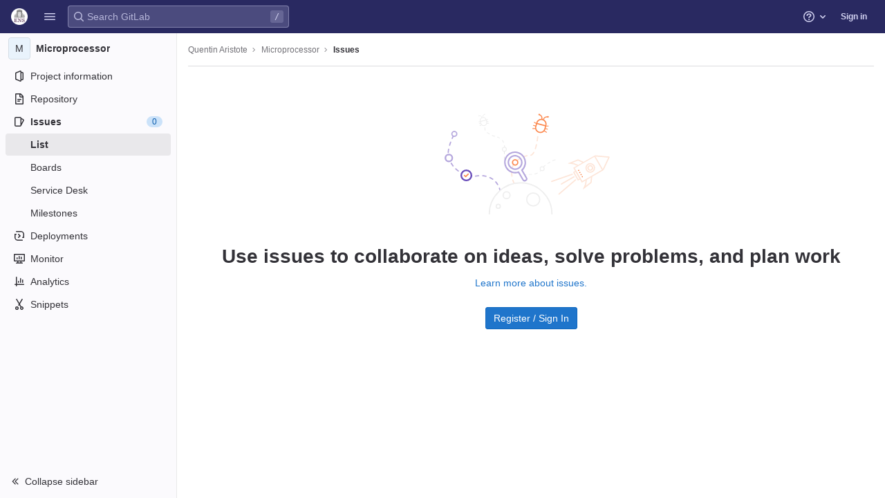

--- FILE ---
content_type: text/css; charset=utf-8
request_url: https://git.eleves.ens.fr/assets/page_bundles/issues_list-3b45691779024abebd4727edc9b1420f71c5813e4765800d99c437c3c8895269.css
body_size: 298
content:
@keyframes blinking-dot{0%{opacity:1}25%{opacity:0.4}75%{opacity:0.4}100%{opacity:1}}@keyframes gl-spinner-rotate{0%{transform:rotate(0)}100%{transform:rotate(360deg)}}.issues-list.manual-ordering{background-color:var(--gray-10, #fbfafd);border-radius:4px;padding:8px}.issues-list.manual-ordering .issue{background-color:var(--white, #fff);margin-bottom:8px;border-radius:4px;border:1px solid var(--border-color, #dcdcde);box-shadow:0 1px 2px rgba(0,0,0,0.1)}.issues-list .issue{padding:10px 16px;position:relative}.issues-list .issue .title{margin-bottom:2px}.issues-list .issue .issue-labels,.issues-list .issue .author-link{display:inline-block}.issues-list .issue .icon-merge-request-unmerged{height:13px;margin-bottom:3px}.is-ghost{opacity:0.3;pointer-events:none}


--- FILE ---
content_type: text/javascript; charset=utf-8
request_url: https://git.eleves.ens.fr/assets/webpack/commons-pages.admin.abuse_reports-pages.admin.runners.index-pages.dashboard.issues-pages.groups.boar-0b3a726a.80b27333.chunk.js
body_size: 14573
content:
(this.webpackJsonp=this.webpackJsonp||[]).push([[22],{"/5Us":function(e,t,n){e.exports=n("6ENS")},"/Zz6":function(e,t,n){var i=n("woyY"),r=n("5uIe"),s=n("ORdU"),o=s&&s.isMap,a=o?r(o):i;e.exports=a},"6ENS":function(e,t){e.exports=function(e){return e&&e.length?e[0]:void 0}},"7Le0":function(e,t,n){var i=n("C5ZB"),r=n("cgqb");e.exports=function(e){return r(e)&&"[object Set]"==i(e)}},"9uTP":function(e,t,n){"use strict";var i=n("Z2pp"),r=n("DQ7i"),s=n("jyii"),o=n("tT3K"),a=n("gVz2"),l=n("Sq3g"),c=n("mYXc"),u=n("DwzX"),d=n("9Q7u"),p=n("s4Bd"),h=Object(u.c)({append:Object(u.b)(o.g,!1),id:Object(u.b)(o.r),isText:Object(u.b)(o.g,!1),tag:Object(u.b)(o.r,"div")},s.H),v=Object(i.c)({name:s.H,functional:!0,props:h,render:function(e,t){var n=t.props,i=t.data,s=t.children,o=n.append;return e(n.tag,Object(r.a)(i,{class:{"input-group-append":o,"input-group-prepend":!o},attrs:{id:n.id}}),n.isText?[e(p.a,s)]:s)}});function f(e,t){var n=Object.keys(e);if(Object.getOwnPropertySymbols){var i=Object.getOwnPropertySymbols(e);t&&(i=i.filter((function(t){return Object.getOwnPropertyDescriptor(e,t).enumerable}))),n.push.apply(n,i)}return n}function g(e){for(var t=1;t<arguments.length;t++){var n=null!=arguments[t]?arguments[t]:{};t%2?f(Object(n),!0).forEach((function(t){y(e,t,n[t])})):Object.getOwnPropertyDescriptors?Object.defineProperties(e,Object.getOwnPropertyDescriptors(n)):f(Object(n)).forEach((function(t){Object.defineProperty(e,t,Object.getOwnPropertyDescriptor(n,t))}))}return e}function y(e,t,n){return t in e?Object.defineProperty(e,t,{value:n,enumerable:!0,configurable:!0,writable:!0}):e[t]=n,e}var m=Object(u.c)(Object(d.j)(h,["append"]),s.I),b=Object(i.c)({name:s.I,functional:!0,props:m,render:function(e,t){var n=t.props,i=t.data,s=t.children;return e(v,Object(r.a)(i,{props:g(g({},n),{},{append:!0})}),s)}});function k(e,t){var n=Object.keys(e);if(Object.getOwnPropertySymbols){var i=Object.getOwnPropertySymbols(e);t&&(i=i.filter((function(t){return Object.getOwnPropertyDescriptor(e,t).enumerable}))),n.push.apply(n,i)}return n}function S(e){for(var t=1;t<arguments.length;t++){var n=null!=arguments[t]?arguments[t]:{};t%2?k(Object(n),!0).forEach((function(t){O(e,t,n[t])})):Object.getOwnPropertyDescriptors?Object.defineProperties(e,Object.getOwnPropertyDescriptors(n)):k(Object(n)).forEach((function(t){Object.defineProperty(e,t,Object.getOwnPropertyDescriptor(n,t))}))}return e}function O(e,t,n){return t in e?Object.defineProperty(e,t,{value:n,enumerable:!0,configurable:!0,writable:!0}):e[t]=n,e}var T=Object(u.c)(Object(d.j)(h,["append"]),s.J),j=Object(i.c)({name:s.J,functional:!0,props:T,render:function(e,t){var n=t.props,i=t.data,s=t.children;return e(v,Object(r.a)(i,{props:S(S({},n),{},{append:!1})}),s)}});var w=Object(u.c)({append:Object(u.b)(o.r),appendHtml:Object(u.b)(o.r),id:Object(u.b)(o.r),prepend:Object(u.b)(o.r),prependHtml:Object(u.b)(o.r),size:Object(u.b)(o.r),tag:Object(u.b)(o.r,"div")},s.G),x=Object(i.c)({name:s.G,functional:!0,props:w,render:function(e,t){var n=t.props,i=t.data,s=t.slots,o=t.scopedSlots,u=n.prepend,d=n.prependHtml,h=n.append,v=n.appendHtml,f=n.size,g=o||{},y=s(),m={},k=e(),S=Object(c.a)(a.s,g,y);(S||u||d)&&(k=e(j,[S?Object(c.b)(a.s,m,g,y):e(p.a,{domProps:Object(l.a)(d,u)})]));var O,T,w,x=e(),_=Object(c.a)(a.a,g,y);return(_||h||v)&&(x=e(b,[_?Object(c.b)(a.a,m,g,y):e(p.a,{domProps:Object(l.a)(v,h)})])),e(n.tag,Object(r.a)(i,{staticClass:"input-group",class:(O={},T="input-group-".concat(f),w=f,T in O?Object.defineProperty(O,T,{value:w,enumerable:!0,configurable:!0,writable:!0}):O[T]=w,O),attrs:{id:n.id||null,role:"group"}}),[k,Object(c.b)(a.e,m,g,y),x])}}),_=n("/Jty"),I=n("OkMp"),A=n("0X+3");const V={props:{value:{type:[String,Number],default:""}},data(){return{localValue:this.stringifyValue(this.value)}},watch:{value(e){e!==this.localValue&&(this.localValue=this.stringifyValue(e))},localValue(e){e!==this.value&&this.$emit("input",e)}},mounted(){const e=this.stringifyValue(this.value);if(this.activeOption){const e=this.predefinedOptions.find(e=>e.name===this.activeOption);this.localValue=e.value}else e!==this.localValue&&(this.localValue=e)},methods:{stringifyValue:e=>null==e?"":String(e)}};var $=n("6IRw"),C=n.n($);const E={name:"GlFormInputGroup",components:{BInputGroup:x,BInputGroupPrepend:j,BInputGroupAppend:b,BFormInput:_.a,GlDropdown:I.a,GlDropdownItem:A.a},mixins:[V],props:{selectOnClick:{type:Boolean,required:!1,default:!1},predefinedOptions:{type:Array,required:!1,default:()=>[{value:"",name:""}],validator:e=>e.every(e=>Object.keys(e).includes("name","value"))},label:{type:String,required:!1,default:void 0},inputClass:{type:[String,Array,Object],required:!1,default:""}},data(){return{activeOption:this.predefinedOptions&&this.predefinedOptions[0].name}},methods:{handleClick(){this.selectOnClick&&this.$refs.input.$el.select()},updateValue(e){const{name:t,value:n}=e;this.activeOption=t,this.localValue=n}}};const D=C()({render:function(){var e=this,t=e.$createElement,n=e._self._c||t;return n("b-input-group",[e.activeOption||e.$scopedSlots.prepend?n("b-input-group-prepend",[e._t("prepend"),e._v(" "),e.activeOption?n("gl-dropdown",{attrs:{text:e.activeOption}},e._l(e.predefinedOptions,(function(t){return n("gl-dropdown-item",{key:t.value,attrs:{"is-check-item":"","is-checked":e.activeOption===t.name},on:{click:function(n){return e.updateValue(t)}}},[e._v("\n        "+e._s(t.name)+"\n      ")])})),1):e._e()],2):e._e(),e._v(" "),e._t("default",(function(){return[n("b-form-input",e._g(e._b({ref:"input",class:["gl-form-input",e.inputClass],attrs:{"aria-label":e.label},on:{click:e.handleClick},model:{value:e.localValue,callback:function(t){e.localValue=t},expression:"localValue"}},"b-form-input",e.$attrs,!1),e.$listeners))]})),e._v(" "),e.$scopedSlots.append?n("b-input-group-append",[e._t("append")],2):e._e()],2)},staticRenderFns:[]},void 0,E,void 0,!1,void 0,!1,void 0,void 0,void 0);t.a=D},"AVs/":function(e,t,n){"use strict";var i=n("AaGz"),r=n.n(i),s=n("VYQf"),o=n("Fcvx"),a=n("XEYR"),l=n("6IRw"),c=n.n(l);const u={name:"GlFilteredSearchSuggestionList",inject:["suggestionsListClass"],provide(){return{filteredSearchSuggestionListInstance:this}},props:{initialValue:{required:!1,validator:()=>!0,default:null}},data:()=>({activeIdx:-1,registeredItems:[]}),computed:{activeItem(){return this.activeIdx>-1&&this.activeIdx<this.registeredItems.length?this.registeredItems[this.activeIdx]:null},listClasses(){return[this.suggestionsListClass(),"dropdown-menu gl-filtered-search-suggestion-list"]}},watch:{initialValue(e){this.activeIdx=this.registeredItems.findIndex(t=>this.valuesMatch(t.value,e))}},methods:{valuesMatch:(e,t)=>null!=e&&null!=t&&("string"==typeof e&&"string"==typeof t?e.toLowerCase()===t.toLowerCase():e===t),register(e){this.registeredItems.push(e),this.valuesMatch(e.value,this.initialValue)&&(this.activeIdx=this.registeredItems.length-1)},unregister(e){const t=this.registeredItems.indexOf(e);-1!==t&&(this.registeredItems.splice(t,1),t===this.activeIdx&&(this.activeIdx=-1))},nextItem(){this.activeIdx<this.registeredItems.length?this.activeIdx+=1:this.activeIdx=0},prevItem(){this.activeIdx>=0?this.activeIdx-=1:this.activeIdx=this.registeredItems.length-1},getValue(){return this.activeItem?this.activeItem.value:null}}};var d=c()({render:function(){var e=this.$createElement;return(this._self._c||e)("ul",{class:this.listClasses},[this._t("default")],2)},staticRenderFns:[]},void 0,u,void 0,!1,void 0,!1,void 0,void 0,void 0),p=n("TXrO");const h=e=>(e=>{var t,n;return"Symbol(Fragment)"===(null==e||null===(t=e.type)||void 0===t||null===(n=t.toString)||void 0===n?void 0:n.call(t))})(e)?Array.isArray(e.children)?e.children.every(h):h(e.children):!!(e=>{var t,n;return"Symbol(Comment)"===(null==e||null===(t=e.type)||void 0===t||null===(n=t.toString)||void 0===n?void 0:n.call(t))})(e);const v={name:"GlFilteredSearchTokenSegment",components:{Portal:s.Portal,GlFilteredSearchSuggestionList:d,GlFilteredSearchSuggestion:a.a},inject:["portalName","alignSuggestions"],inheritAttrs:!1,props:{active:{type:Boolean,required:!1,default:!1},label:{type:String,required:!1,default:"Search"},multiSelect:{type:Boolean,required:!1,default:!1},options:{type:Array,required:!1,default:()=>null},optionTextField:{type:String,required:!1,default:"value"},customInputKeydownHandler:{type:Function,required:!1,default:()=>()=>!1},value:{required:!0,validator:()=>!0},searchInputAttributes:{type:Object,required:!1,default:()=>({})},isLastToken:{type:Boolean,required:!1,default:!1},currentValue:{type:Array,required:!1,default:()=>[]},cursorPosition:{type:String,required:!1,default:"end",validator:e=>["start","end"].includes(e)},viewOnly:{type:Boolean,required:!1,default:!1}},data(){return{fallbackValue:this.value}},computed:{matchingOption(){var e;return null===(e=this.options)||void 0===e?void 0:e.find(e=>e.value===this.value)},nonMultipleValue(){return this.multiSelect?r()(this.value.split(o.a)):this.value},inputValue:{get(){return this.matchingOption?this.matchingOption[this.optionTextField]:this.nonMultipleValue},set(e){var t,n;this.$emit("input",null!==(t=null===(n=this.getMatchingOptionForInputValue(e))||void 0===n?void 0:n.value)&&void 0!==t?t:e)}},hasOptionsOrSuggestions(){var e;return(null===(e=this.options)||void 0===e?void 0:e.length)||(e=>{if(!e)return!1;const t="function"==typeof e?e():e;return!(Array.isArray(t)?t.every(h):h(t))})(this.$slots.suggestions)},defaultSuggestedValue(){var e;if(!this.options)return this.nonMultipleValue;if(this.value){const e=this.getMatchingOptionForInputValue(this.inputValue)||this.getMatchingOptionForInputValue(this.inputValue,{loose:!0});return null==e?void 0:e.value}const t=this.options.find(e=>e.default);return null===(e=null!=t?t:this.options[0])||void 0===e?void 0:e.value},containerAttributes(){return this.isLastToken&&!this.active&&this.currentValue.length>1&&this.searchInputAttributes}},watch:{active:{immediate:!0,handler(e){e?this.activate():this.deactivate()}},inputValue(e){var t,n;const i=e.split('"').length%2==0;if(-1===e.indexOf(" ")||i)return;const[r,...s]=Object(p.h)(e).filter((e,t,n)=>Boolean(e)||t===n.length-1);this.$emit("input",null!==(t=null===(n=this.getMatchingOptionForInputValue(r))||void 0===n?void 0:n.value)&&void 0!==t?t:r),s.length&&this.$emit("split",s)}},methods:{emitIfInactive(e){e.button!==o.b||this.active||(this.$emit("activate"),e.preventDefault())},getMatchingOptionForInputValue(e){var t;let{loose:n}=arguments.length>1&&void 0!==arguments[1]?arguments[1]:{loose:!1};return null===(t=this.options)||void 0===t?void 0:t.find(t=>n?t[this.optionTextField].startsWith(e):[this.optionTextField]===e)},activate(){this.fallbackValue=this.value,this.$nextTick(()=>{const{input:e}=this.$refs;e&&(e.focus(),e.scrollIntoView({block:"nearest",inline:"end"}),this.alignSuggestions(e),"start"===this.cursorPosition&&(null==e||e.setSelectionRange(0,0)))})},deactivate(){var e;this.options&&(null===(e=this.matchingOption)||void 0===e?void 0:e.value)!==this.value&&this.$emit("input",this.fallbackValue)},applySuggestion(e){const t=Object(p.i)(e);this.$emit("select",t),this.multiSelect||(this.$emit("input",t),this.$emit("complete",t))},handleInputKeydown(e){const{key:t}=e,{suggestions:n,input:i}=this.$refs,r=null==n?void 0:n.getValue(),s={ArrowLeft:()=>{0===i.selectionStart&&(e.preventDefault(),this.$emit("previous"))},ArrowRight:()=>{i.selectionEnd===this.inputValue.length&&(e.preventDefault(),this.$emit("next"))},Backspace:()=>{""===this.inputValue&&(e.preventDefault(),this.$emit("backspace"))},Enter:()=>{e.preventDefault(),null!=r?this.applySuggestion(r):this.$emit("submit")},":":()=>{null!=r&&(e.preventDefault(),this.applySuggestion(r))},Escape:()=>{e.preventDefault(),this.$emit("complete")}},o={ArrowDown:()=>n.nextItem(),Down:()=>n.nextItem(),ArrowUp:()=>n.prevItem(),Up:()=>n.prevItem()};this.hasOptionsOrSuggestions&&Object.assign(s,o),Object.keys(s).includes(t)?s[t]():this.customInputKeydownHandler(e,{suggestedValue:r,inputValue:this.inputValue,applySuggestion:e=>this.applySuggestion(e)})},handleBlur(){this.multiSelect?this.$emit("complete"):this.active&&this.$emit("deactivate")}}};const f=c()({render:function(){var e=this,t=e.$createElement,n=e._self._c||t;return n("div",e._g(e._b({staticClass:"gl-filtered-search-token-segment",class:{"gl-filtered-search-token-segment-active":e.active,"gl-cursor-text!":e.viewOnly},attrs:{"data-testid":"filtered-search-token-segment"}},"div",e.containerAttributes,!1),e.viewOnly?{}:{mousedown:e.emitIfInactive}),[e.active?["checkbox"===e.searchInputAttributes.type?n("input",e._b({directives:[{name:"model",rawName:"v-model",value:e.inputValue,expression:"inputValue"}],ref:"input",staticClass:"gl-filtered-search-token-segment-input",attrs:{"data-testid":"filtered-search-token-segment-input","aria-label":e.label,readonly:e.viewOnly,type:"checkbox"},domProps:{checked:Array.isArray(e.inputValue)?e._i(e.inputValue,null)>-1:e.inputValue},on:{keydown:e.handleInputKeydown,blur:e.handleBlur,change:function(t){var n=e.inputValue,i=t.target,r=!!i.checked;if(Array.isArray(n)){var s=e._i(n,null);i.checked?s<0&&(e.inputValue=n.concat([null])):s>-1&&(e.inputValue=n.slice(0,s).concat(n.slice(s+1)))}else e.inputValue=r}}},"input",e.searchInputAttributes,!1)):"radio"===e.searchInputAttributes.type?n("input",e._b({directives:[{name:"model",rawName:"v-model",value:e.inputValue,expression:"inputValue"}],ref:"input",staticClass:"gl-filtered-search-token-segment-input",attrs:{"data-testid":"filtered-search-token-segment-input","aria-label":e.label,readonly:e.viewOnly,type:"radio"},domProps:{checked:e._q(e.inputValue,null)},on:{keydown:e.handleInputKeydown,blur:e.handleBlur,change:function(t){e.inputValue=null}}},"input",e.searchInputAttributes,!1)):n("input",e._b({directives:[{name:"model",rawName:"v-model",value:e.inputValue,expression:"inputValue"}],ref:"input",staticClass:"gl-filtered-search-token-segment-input",attrs:{"data-testid":"filtered-search-token-segment-input","aria-label":e.label,readonly:e.viewOnly,type:e.searchInputAttributes.type},domProps:{value:e.inputValue},on:{keydown:e.handleInputKeydown,blur:e.handleBlur,input:function(t){t.target.composing||(e.inputValue=t.target.value)}}},"input",e.searchInputAttributes,!1)),e._v(" "),n("portal",{key:"operator-"+e._uid,attrs:{to:e.portalName}},[e.hasOptionsOrSuggestions?n("gl-filtered-search-suggestion-list",{key:"operator-"+e._uid,ref:"suggestions",attrs:{"initial-value":e.defaultSuggestedValue},on:{suggestion:e.applySuggestion}},[e.options?e._l(e.options,(function(t,i){return n("gl-filtered-search-suggestion",{key:t.value+"-"+i,attrs:{value:t.value,"icon-name":t.icon}},[e._t("option",(function(){return[e._v(" "+e._s(t[e.optionTextField])+" ")]}),null,{option:t})],2)})):e._t("suggestions")],2):e._e()],1)]:e._t("view",(function(){return[e._v(e._s(e.inputValue))]}),null,{inputValue:e.inputValue})],2)},staticRenderFns:[]},void 0,v,void 0,!1,void 0,!1,void 0,void 0,void 0);t.a=f},Dhtp:function(e,t,n){var i=n("8RB9"),r=n("LrAm");e.exports=function(e,t){return e&&i(t,r(t),e)}},LSGu:function(e,t,n){var i=n("8RB9"),r=n("x/yk");e.exports=function(e,t){return e&&i(t,r(t),e)}},OPBM:function(e,t){var n=/\w*$/;e.exports=function(e){var t=new e.constructor(e.source,n.exec(e));return t.lastIndex=e.lastIndex,t}},SDYw:function(e,t,n){"use strict";var i=n("s1va"),r=n.n(i),s=n("Fcvx"),o=n("W+tr"),a=n("AVs/"),l=n("TXrO"),c=n("6IRw"),u=n.n(c);const d=[{value:"=",description:"is",default:"true"},{value:"!=",description:"is not"}];const p={name:"GlFilteredSearchToken",__v_skip:!0,components:{GlToken:o.a,GlFilteredSearchTokenSegment:a.a},inheritAttrs:!1,props:{availableTokens:{type:Array,required:!1,default:()=>[]},config:{type:Object,required:!1,default:()=>({})},active:{type:Boolean,required:!1,default:!1},multiSelectValues:{type:Array,required:!1,default:()=>[]},value:{type:Object,required:!1,default:()=>({operator:"",data:""})},showFriendlyText:{type:Boolean,required:!1,default:!1},cursorPosition:{type:String,required:!1,default:"end",validator:e=>["start","end"].includes(e)},viewOnly:{type:Boolean,required:!1,default:!1}},data(){return{activeSegment:null,tokenValue:r()(this.value),intendedCursorPosition:this.cursorPosition}},computed:{operators(){return this.config.operators||d},hasDataOrDataSegmentIsCurrentlyActive(){return""!==this.tokenValue.data||this.isSegmentActive("DATA")},availableTokensWithSelf(){return[this.config,...this.availableTokens.filter(e=>e!==this.config)].map(e=>({...e,value:e.title}))},operatorDescription(){const e=this.operators.find(e=>e.value===this.tokenValue.operator);return this.showFriendlyText?null==e?void 0:e.description:null==e?void 0:e.value},eventListeners(){return this.viewOnly?{}:{mousedown:this.destroyByClose}}},segments:{SEGMENT_TITLE:"TYPE",SEGMENT_DATA:"DATA",SEGMENT_OPERATOR:"OPERATOR"},watch:{tokenValue:{deep:!0,handler(e){this.$emit("input",e)}},value:{handler(e,t){(null==e?void 0:e.data)===(null==t?void 0:t.data)&&(null==e?void 0:e.operator)===(null==t?void 0:t.operator)||(this.tokenValue=r()(e))}},active:{immediate:!0,handler(e){e?(this.intendedCursorPosition=this.cursorPosition,this.activeSegment||this.activateSegment(""!==this.tokenValue.data?"DATA":"OPERATOR")):""===this.tokenValue.data&&(this.activeSegment=null,this.$emit("destroy"))}}},created(){if(!("operator"in this.tokenValue))if(1===this.operators.length){const e=this.operators[0].value;this.$emit("input",{...this.tokenValue,operator:e}),this.activeSegment="DATA"}else this.$emit("input",{...this.tokenValue,operator:""})},methods:{activateSegment(e){this.viewOnly||(this.activeSegment=e,this.active||this.$emit("activate"))},getAdditionalSegmentClasses(e){return this.viewOnly?"gl-cursor-text":{"gl-cursor-pointer":!this.isSegmentActive(e)}},isSegmentActive(e){return this.active&&this.activeSegment===e},replaceWithTermIfEmpty(){""===this.tokenValue.operator&&""===this.tokenValue.data&&this.$emit("replace",Object(l.b)(this.config.title))},replaceToken(e){const t=this.availableTokens.find(t=>t.title===e);if(t!==this.config){if(t){const e=this.config.dataType&&this.config.dataType===t.dataType;this.$emit("replace",{type:t.type,value:e?this.tokenValue:{data:""}})}}else this.$nextTick(()=>{this.$emit("deactivate")})},handleOperatorKeydown(e,t){let{inputValue:n,suggestedValue:i,applySuggestion:r}=t;const{key:s}=e;if(" "===s||"Spacebar"===s)return void r(i);const o=`${n}${s}`;1!==s.length||this.operators.find(e=>{let{value:t}=e;return t.startsWith(o)})||(""===this.tokenValue.data?r(i):e.preventDefault())},activateDataSegment(){this.config.multiSelect&&this.$emit("input",{...this.tokenValue,data:""}),this.activateSegment(this.$options.segments.SEGMENT_DATA)},activatePreviousOperatorSegment(){this.activateSegment(this.$options.segments.SEGMENT_OPERATOR),this.intendedCursorPosition="end"},activatePreviousTitleSegment(){this.activateSegment(this.$options.segments.SEGMENT_TITLE),this.intendedCursorPosition="end"},activateNextDataSegment(){this.activateDataSegment(),this.intendedCursorPosition="start"},activateNextOperatorSegment(){this.activateSegment(this.$options.segments.SEGMENT_OPERATOR),this.intendedCursorPosition="start"},handleComplete(){this.config.multiSelect&&this.$emit("input",{...this.tokenValue,data:this.multiSelectValues.join(s.a)}),this.$emit("complete")},destroyByClose(e){e.target.closest(".gl-token-close")&&(e.preventDefault(),e.stopPropagation(),this.$emit("destroy"))},hasTitleOptionSlot(){return Boolean(this.$scopedSlots["title-option"])}}};const h=u()({render:function(){var e=this,t=e.$createElement,n=e._self._c||t;return n("div",{staticClass:"gl-filtered-search-token",class:{"gl-filtered-search-token-active":e.active,"gl-filtered-search-token-hover":!e.viewOnly,"gl-cursor-default":e.viewOnly},attrs:{"data-testid":"filtered-search-token"}},[n("gl-filtered-search-token-segment",{key:"title-segment",attrs:{value:e.config.title,active:e.isSegmentActive(e.$options.segments.SEGMENT_TITLE),"cursor-position":e.intendedCursorPosition,options:e.availableTokensWithSelf,"view-only":e.viewOnly},on:{activate:function(t){return e.activateSegment(e.$options.segments.SEGMENT_TITLE)},deactivate:function(t){return e.$emit("deactivate")},complete:e.replaceToken,backspace:function(t){return e.$emit("destroy")},submit:function(t){return e.$emit("submit")},previous:function(t){return e.$emit("previous")},next:e.activateNextOperatorSegment},scopedSlots:e._u([{key:"view",fn:function(t){var i=t.inputValue;return[n("gl-token",{staticClass:"gl-filtered-search-token-type",class:e.getAdditionalSegmentClasses(e.$options.segments.SEGMENT_TITLE),attrs:{"view-only":""}},[e._v("\n        "+e._s(i)+"\n      ")])]}},e.hasTitleOptionSlot()?{key:"option",fn:function(){return[e._t("title-option")]},proxy:!0}:null],null,!0)}),e._v(" "),n("gl-filtered-search-token-segment",{key:"operator-segment",attrs:{active:e.isSegmentActive(e.$options.segments.SEGMENT_OPERATOR),"cursor-position":e.intendedCursorPosition,options:e.operators,"custom-input-keydown-handler":e.handleOperatorKeydown,"view-only":e.viewOnly},on:{activate:function(t){return e.activateSegment(e.$options.segments.SEGMENT_OPERATOR)},backspace:e.replaceWithTermIfEmpty,complete:function(t){return e.activateSegment(e.$options.segments.SEGMENT_DATA)},deactivate:function(t){return e.$emit("deactivate")},previous:e.activatePreviousTitleSegment,next:e.activateNextDataSegment},scopedSlots:e._u([{key:"view",fn:function(){return[n("gl-token",{staticClass:"gl-filtered-search-token-operator",class:e.getAdditionalSegmentClasses(e.$options.segments.SEGMENT_OPERATOR),attrs:{variant:"search-value","view-only":""}},[e._v("\n        "+e._s(e.operatorDescription)+"\n      ")])]},proxy:!0},{key:"option",fn:function(t){var i=t.option;return[n("div",{staticClass:"gl-display-flex"},[e._v("\n        "+e._s(e.showFriendlyText?i.description:i.value)+"\n        "),i.description?n("span",{staticClass:"gl-filtered-search-token-operator-description"},[e._v("\n          "+e._s(e.showFriendlyText?i.value:i.description)+"\n        ")]):e._e()])]}}]),model:{value:e.tokenValue.operator,callback:function(t){e.$set(e.tokenValue,"operator",t)},expression:"tokenValue.operator"}}),e._v(" "),e.hasDataOrDataSegmentIsCurrentlyActive?n("gl-filtered-search-token-segment",{key:"data-segment",attrs:{active:e.isSegmentActive(e.$options.segments.SEGMENT_DATA),"cursor-position":e.intendedCursorPosition,"multi-select":e.config.multiSelect,options:e.config.options,"view-only":e.viewOnly,"option-text-field":"title"},on:{activate:e.activateDataSegment,backspace:function(t){return e.activateSegment(e.$options.segments.SEGMENT_OPERATOR)},complete:e.handleComplete,select:function(t){return e.$emit("select",t)},submit:function(t){return e.$emit("submit")},deactivate:function(t){return e.$emit("deactivate")},split:function(t){return e.$emit("split",t)},previous:e.activatePreviousOperatorSegment,next:function(t){return e.$emit("next")}},scopedSlots:e._u([{key:"suggestions",fn:function(){return[e._t("suggestions")]},proxy:!0},{key:"view",fn:function(t){var i=t.inputValue;return[e._t("view-token",(function(){return[n("gl-token",e._g({staticClass:"gl-filtered-search-token-data",class:e.getAdditionalSegmentClasses(e.$options.segments.SEGMENT_DATA),attrs:{variant:"search-value","view-only":e.viewOnly}},e.eventListeners),[n("span",{staticClass:"gl-filtered-search-token-data-content"},[e._t("view",(function(){return[e._v(e._s(i))]}),null,{inputValue:i})],2)])]}),null,{inputValue:i,listeners:e.eventListeners,cssClasses:Object.assign({},{"gl-filtered-search-token-data":!0},e.getAdditionalSegmentClasses(e.$options.segments.SEGMENT_DATA))})]}}],null,!0),model:{value:e.tokenValue.data,callback:function(t){e.$set(e.tokenValue,"data",t)},expression:"tokenValue.data"}}):e._e()],1)},staticRenderFns:[]},void 0,p,void 0,!1,void 0,!1,void 0,void 0,void 0);t.a=h},THZC:function(e,t){var n=Object.prototype.hasOwnProperty;e.exports=function(e){var t=e.length,i=new e.constructor(t);return t&&"string"==typeof e[0]&&n.call(e,"index")&&(i.index=e.index,i.input=e.input),i}},TSUS:function(e,t,n){"use strict";var i=n("ly/8"),r=n("34cr"),s=n("cuRJ"),o=n("OkMp"),a=n("OqKX"),l=n("0X+3"),c=n("Ox/j"),u=n("tSMP"),d=n("9uTP"),p=n("H8gz"),h=n("6IRw"),v=n.n(h);const f={components:{GlClearIconButton:r.a,GlIcon:p.a,GlButton:s.a,GlFormInput:u.a,GlDropdown:o.a,GlDropdownText:c.a,GlDropdownItem:l.a,GlDropdownDivider:a.a,GlFormInputGroup:d.a},directives:{GlTooltip:i.a},props:{value:{required:!1,default:"",validator:()=>!0},historyItems:{type:Array,required:!1,default:null},placeholder:{type:String,required:!1,default:"Search"},clearable:{type:Boolean,required:!1,default:!0},disabled:{type:Boolean,required:!1,default:!1},recentSearchesHeader:{type:String,required:!1,default:"Recent searches"},clearButtonTitle:{type:String,required:!1,default:"Clear"},closeButtonTitle:{type:String,required:!1,default:"Close"},clearRecentSearchesText:{type:String,required:!1,default:"Clear recent searches"},noRecentSearchesText:{type:String,required:!1,default:"You don't have any recent searches"},tooltipContainer:{required:!1,default:!1,validator:e=>!1===e||"string"==typeof e||e instanceof HTMLElement},searchButtonAttributes:{type:Object,required:!1,default:()=>({})}},data:()=>({currentValue:null,isFocused:!1}),computed:{inputAttributes(){const e={type:"search",placeholder:this.placeholder,...this.$attrs};return e["aria-label"]||(e["aria-label"]=e.placeholder),e},hasValue(){return Boolean(this.currentValue)}},watch:{value:{handler(e){this.currentValue=e},immediate:!0},currentValue(e){e!==this.value&&this.$emit("input",e)}},methods:{closeHistoryDropdown(){this.$refs.historyDropdown.hide()},search(e){this.$emit("submit",e)},selectHistoryItem(e){this.currentValue=e,this.$emit("history-item-selected",e),setTimeout(()=>{document.activeElement.blur()})},clearInput(){this.currentValue="",this.$emit("clear"),this.$refs.input&&this.$refs.input.$el.focus()},emitClearHistory(){this.$emit("clear-history")}}};const g=v()({render:function(){var e=this,t=e.$createElement,n=e._self._c||t;return n("gl-form-input-group",{staticClass:"gl-search-box-by-click",scopedSlots:e._u([e.historyItems?{key:"prepend",fn:function(){return[n("gl-dropdown",{ref:"historyDropdown",staticClass:"gl-search-box-by-click-history",attrs:{"menu-class":"gl-search-box-by-click-menu",category:"secondary",disabled:e.disabled},scopedSlots:e._u([{key:"button-content",fn:function(){return[n("gl-icon",{staticClass:"gl-search-box-by-click-history-icon",attrs:{name:"history"}}),e._v(" "),n("gl-icon",{staticClass:"gl-search-box-by-click-history-icon-chevron",attrs:{name:"chevron-down"}}),e._v(" "),n("span",{staticClass:"gl-sr-only"},[e._v("Toggle history")])]},proxy:!0}],null,!1,2220989388)},[e._v(" "),n("gl-dropdown-text",{staticClass:"gl-search-box-by-click-history-header"},[e._v("\n        "+e._s(e.recentSearchesHeader)+"\n        "),n("gl-button",{directives:[{name:"gl-tooltip",rawName:"v-gl-tooltip.hover",value:{container:e.tooltipContainer},expression:"{ container: tooltipContainer }",modifiers:{hover:!0}}],ref:"closeHistory",staticClass:"gl-search-box-by-click-close-history-button",attrs:{title:e.closeButtonTitle,"aria-label":e.closeButtonTitle,category:"tertiary",name:"close",icon:"close"},on:{click:e.closeHistoryDropdown}})],1),e._v(" "),n("gl-dropdown-divider"),e._v(" "),e.historyItems.length?[e._l(e.historyItems,(function(t,i){return n("gl-dropdown-item",{key:i,staticClass:"gl-search-box-by-click-history-item",on:{click:function(n){return e.selectHistoryItem(t)}}},[e._t("history-item",(function(){return[e._v(e._s(t))]}),{historyItem:t})],2)})),e._v(" "),n("gl-dropdown-divider"),e._v(" "),n("gl-dropdown-item",{ref:"clearHistory",on:{click:e.emitClearHistory}},[e._v(e._s(e.clearRecentSearchesText))])]:n("gl-dropdown-text",{staticClass:"gl-search-box-by-click-history-no-searches"},[e._v(e._s(e.noRecentSearchesText))])],2)]},proxy:!0}:null,{key:"append",fn:function(){return[n("gl-button",e._b({ref:"searchButton",staticClass:"gl-search-box-by-click-search-button",attrs:{icon:"search",disabled:e.disabled,"aria-label":"Search","data-testid":"search-button"},on:{click:function(t){return e.search(e.currentValue)}}},"gl-button",e.searchButtonAttributes,!1))]},proxy:!0}],null,!0)},[e._v(" "),e._t("input",(function(){return[n("gl-form-input",e._b({ref:"input",staticClass:"gl-search-box-by-click-input",attrs:{disabled:e.disabled},on:{focus:function(t){e.isFocused=!0},blur:function(t){e.isFocused=!1}},nativeOn:{keydown:function(t){return!t.type.indexOf("key")&&e._k(t.keyCode,"enter",13,t.key,"Enter")?null:e.search(e.currentValue)}},model:{value:e.currentValue,callback:function(t){e.currentValue=t},expression:"currentValue"}},"gl-form-input",e.inputAttributes,!1))]})),e._v(" "),e.clearable&&e.hasValue&&!e.disabled?n("gl-clear-icon-button",{staticClass:"gl-search-box-by-click-icon-button gl-search-box-by-click-clear-button gl-clear-icon-button",attrs:{title:e.clearButtonTitle,"tooltip-container":e.tooltipContainer,"data-testid":"filtered-search-clear-button"},on:{click:e.clearInput}}):e._e()],2)},staticRenderFns:[]},void 0,f,void 0,!1,void 0,!1,void 0,void 0,void 0);t.a=g},TXrO:function(e,t,n){"use strict";n.d(t,"a",(function(){return c})),n.d(t,"b",(function(){return y})),n.d(t,"c",(function(){return m})),n.d(t,"d",(function(){return g})),n.d(t,"e",(function(){return u})),n.d(t,"f",(function(){return h})),n.d(t,"g",(function(){return d})),n.d(t,"h",(function(){return b})),n.d(t,"i",(function(){return k}));var i=n("/5Us"),r=n.n(i),s=n("AaGz"),o=n.n(s),a=n("SEpv"),l=n.n(a);const c="intent-activate-previous";function u(e){return"filtered-search-term"===e.type&&""===e.value.data.trim()}function d(e){const t=[];return e.forEach(e=>{u(e)||("filtered-search-term"!==e.type?t.push({...e}):t.length>0&&"string"==typeof t[t.length-1]?t[t.length-1]+=" "+e.value.data:t.push(e.value.data))}),t}function p(e){Array.isArray(e),0}function h(e){return"string"==typeof e||(p(e),e.some(e=>"string"==typeof e||!e.id))}let v=0;const f=()=>{const e="token-"+v;return v+=1,e};function g(e){return e.id?e:{...e,id:f()}}function y(){let e=arguments.length>0&&void 0!==arguments[0]?arguments[0]:"";return{id:f(),type:"filtered-search-term",value:{data:e}}}function m(e){p(e);const t=Array.isArray(e)?e:[e],n=[];return t.forEach(e=>{if("string"==typeof e){e.split(" ").filter(Boolean).forEach(e=>n.push(y(e)))}else n.push(g(e))}),n}function b(e){if("'"===r()(e)&&"'"===o()(e))return[e];if('"'===r()(e)&&'"'===o()(e))return[e];const t=e.split(" "),n=[];let i=!1,s="";for(;t.length;){const e=t.shift();if(-1===e.indexOf('"'))i?s+=" "+e:n.push(e);else{const[r,o]=e.split('"',2);i?(i=!1,s+=` ${r}"`,n.push(s),s="",o.length&&t.unshift(o)):(i=!0,r.length&&n.push(r),s='"'+o)}}return n}function k(e){if(!l()(e))return e;if(!e.includes(" "))return e;return["'",'"'].some(t=>r()(e)===t&&o()(e)===t)?e:`"${e}"`}},VbmZ:function(e,t,n){var i=n("c6tM"),r=i?i.prototype:void 0,s=r?r.valueOf:void 0;e.exports=function(e){return s?Object(s.call(e)):{}}},WVWx:function(e,t,n){var i=n("8RB9"),r=n("ODEz");e.exports=function(e,t){return i(e,r(e),t)}},XEYR:function(e,t,n){"use strict";var i=n("0X+3"),r=n("6IRw"),s=n.n(r);const o={name:"GlFilteredSearchSuggestion",components:{GlDropdownItem:i.a},inject:["filteredSearchSuggestionListInstance"],inheritAttrs:!1,props:{value:{required:!0,validator:()=>!0}},computed:{isActive(){return this.filteredSearchSuggestionListInstance.activeItem===this}},watch:{isActive(e){e&&window.requestAnimationFrame(()=>{var e,t;null===(e=this.$refs.item)||void 0===e||null===(t=e.$el)||void 0===t||t.scrollIntoView({block:"nearest",inline:"end"})})}},created(){this.filteredSearchSuggestionListInstance.register(this)},beforeDestroy(){this.filteredSearchSuggestionListInstance.unregister(this)},methods:{emitValue(){this.filteredSearchSuggestionListInstance.$emit("suggestion",this.value)}}};const a=s()({render:function(){var e=this,t=e.$createElement;return(e._self._c||t)("gl-dropdown-item",e._b({ref:"item",staticClass:"gl-filtered-search-suggestion",class:{"gl-filtered-search-suggestion-active":e.isActive},attrs:{"data-testid":"filtered-search-suggestion",href:"#"},nativeOn:{mousedown:function(t){return t.preventDefault(),e.emitValue.apply(null,arguments)}}},"gl-dropdown-item",e.$attrs,!1),[e._t("default")],2)},staticRenderFns:[]},void 0,o,void 0,!1,void 0,!1,void 0,void 0,void 0);t.a=a},Y8Fe:function(e,t,n){var i=n("pK7r");e.exports=function(e,t){var n=t?i(e.buffer):e.buffer;return new e.constructor(n,e.byteOffset,e.byteLength)}},ZplN:function(e,t,n){"use strict";var i=n("Z2pp"),r=n("DQ7i"),s=n("jyii"),o=n("tT3K"),a=n("9Q7u"),l=n("DwzX"),c=n("R+nN");function u(e,t){var n=Object.keys(e);if(Object.getOwnPropertySymbols){var i=Object.getOwnPropertySymbols(e);t&&(i=i.filter((function(t){return Object.getOwnPropertyDescriptor(e,t).enumerable}))),n.push.apply(n,i)}return n}function d(e){for(var t=1;t<arguments.length;t++){var n=null!=arguments[t]?arguments[t]:{};t%2?u(Object(n),!0).forEach((function(t){p(e,t,n[t])})):Object.getOwnPropertyDescriptors?Object.defineProperties(e,Object.getOwnPropertyDescriptors(n)):u(Object(n)).forEach((function(t){Object.defineProperty(e,t,Object.getOwnPropertyDescriptor(n,t))}))}return e}function p(e,t,n){return t in e?Object.defineProperty(e,t,{value:n,enumerable:!0,configurable:!0,writable:!0}):e[t]=n,e}var h=Object(l.c)(Object(a.m)(d(d({},Object(a.k)(c.b,["size"])),{},{ariaRole:Object(l.b)(o.r,"group"),size:Object(l.b)(o.r),tag:Object(l.b)(o.r,"div"),vertical:Object(l.b)(o.g,!1)})),s.g),v=Object(i.c)({name:s.g,functional:!0,props:h,render:function(e,t){var n=t.props,i=t.data,s=t.children;return e(n.tag,Object(r.a)(i,{class:p({"btn-group":!n.vertical,"btn-group-vertical":n.vertical},"btn-group-".concat(n.size),n.size),attrs:{role:n.ariaRole}}),s)}}),f=n("6IRw");const g={components:{BButtonGroup:v}};const y=n.n(f)()({render:function(){var e=this.$createElement;return(this._self._c||e)("b-button-group",this._g(this._b({},"b-button-group",this.$attrs,!1),this.$listeners),[this._t("default")],2)},staticRenderFns:[]},void 0,g,void 0,!1,void 0,!1,void 0,void 0,void 0);t.a=y},cRO8:function(e,t,n){var i=n("7Le0"),r=n("5uIe"),s=n("ORdU"),o=s&&s.isSet,a=o?r(o):i;e.exports=a},dCr9:function(e,t,n){"use strict";n.d(t,"g",(function(){return p})),n.d(t,"h",(function(){return h})),n.d(t,"d",(function(){return f})),n.d(t,"e",(function(){return g})),n.d(t,"b",(function(){return m})),n.d(t,"i",(function(){return S})),n.d(t,"c",(function(){return O})),n.d(t,"f",(function(){return T})),n.d(t,"a",(function(){return j}));var i=n("pY+i"),r=n.n(i),s=n("r4PS"),o=n.n(s),a=n("vKRd"),l=n.n(a),c=(n("0no1"),n("3R5X"),n("gdbl"),n("h8Et"),n("uHfJ"),n("R0RX"),n("ujLG"),n("HaUQ"),n("xqp2")),u=n("yYHy"),d=n("UosV");const p=function(e){return e.replace(/^('|")(.*)('|")$/,"$2")},h=function(e){const t=[];return e.reduce((function(e,n){if("object"==typeof n&&n.type!==d.c){const i=`${n.type}${n.value.operator}${n.value.data}`;t.includes(i)||(e.push(n),t.push(i))}else e.push(n);return e}),[])};function v(e,t){return{type:e,value:{data:t.value,operator:t.operator}}}function f(){let e=arguments.length>0&&void 0!==arguments[0]?arguments[0]:{};return Object.keys(e).reduce((function(t,n){const i=e[n];return i?Array.isArray(i)?[...t,...i.map((function(e){return v(n,e)}))]:[...t,v(n,i)]:t}),[])}function g(e){return e.reduce((function(e,t){const{type:n,value:i}=t,{operator:r}=i,s=i.data;return e[n]||(e[n]=[]),e[n].push({value:s,operator:r}),e}),{})}function y(e){return e.map((function(e){let{value:t}=e;return t})).join(" ").trim()}function m(){let e=arguments.length>0&&void 0!==arguments[0]?arguments[0]:{},t=arguments.length>1&&void 0!==arguments[1]?arguments[1]:{};const{filteredSearchTermKey:n}=t;return Object.keys(e).reduce((function(t,i){const r=e[i];if("string"==typeof n&&i===d.c)return{...t,[n]:y(r)};let s,o;return Array.isArray(r)?(s=r.filter((function(e){return"="===e.operator})).map((function(e){return e.value})),o=r.filter((function(e){return"!="===e.operator})).map((function(e){return e.value}))):(s="="===(null==r?void 0:r.operator)?r.value:null,o="!="===(null==r?void 0:r.operator)?r.value:null),l()(s)&&(s=null),l()(o)&&(o=null),{...t,[i]:s,[`not[${i}]`]:o}}),{})}function b(e){return e.startsWith("not[")&&e.endsWith("]")?{filterName:e.slice(4,-1),operator:"!="}:{filterName:e,operator:"="}}function k(e){return(Array.isArray(e)?e:[e]).filter((function(e){return e})).join(" ").split(" ").map((function(e){return{value:e}}))}function S(){let e=arguments.length>0&&void 0!==arguments[0]?arguments[0]:"",{filteredSearchTermKey:t,filterNamesAllowList:n}=arguments.length>1&&void 0!==arguments[1]?arguments[1]:{};const i=Object(u.C)(e,{gatherArrays:!0});return Object.keys(i).reduce((function(e,r){const s=i[r];if(!s)return e;if(r===t)return{...e,[d.c]:k(s)};const{filterName:o,operator:a}=b(r);if(n&&!n.includes(o))return e;let l=[];if(Array.isArray(e[o])&&(l=e[o]),Array.isArray(s)){const t=s.filter(Boolean).map((function(e){return{value:e,operator:a}}));return{...e,[o]:[...l,...t]}}return{...e,[o]:{value:s,operator:a}}}),{})}function O(e){let t=[];return c.a.canUseLocalStorage()&&(t=JSON.parse(localStorage.getItem(e))||[]),t}function T(e,t){const n=O(e);n.splice(0,0,{...t}),c.a.canUseLocalStorage()&&localStorage.setItem(e,JSON.stringify(o()(n,r.a).slice(0,d.j)))}const j=function(){let e=arguments.length>0&&void 0!==arguments[0]?arguments[0]:[];return e.filter((function(e){return e.type===d.c&&e.value.data}))}},gb01:function(e,t,n){"use strict";n("0no1"),n("3R5X"),n("gdbl"),n("h8Et"),n("uHfJ"),n("R0RX"),n("WmlO"),n("W9Nl");var i=n("nR+D"),r=n("ZplN"),s=n("cuRJ"),o=n("OkMp"),a=n("0X+3"),l=n("OkA1"),c=n("ly/8"),u=n("QdQS"),d=n("M50o"),p=n("fefF"),h=n("mNEC"),v=n("t9l/"),f=n("UosV"),g=n("dCr9"),y={components:{GlFilteredSearch:i.a,GlButtonGroup:r.a,GlButton:s.a,GlDropdown:o.a,GlDropdownItem:a.a,GlFormCheckbox:l.a},directives:{GlTooltip:c.a},props:{namespace:{type:String,required:!0},recentSearchesStorageKey:{type:String,required:!1,default:""},tokens:{type:Array,required:!0},sortOptions:{type:Array,default:function(){return[]},required:!1},initialFilterValue:{type:Array,required:!1,default:function(){return[]}},initialSortBy:{type:String,required:!1,default:"",validator:function(e){return""===e||/(_desc)|(_asc)/gi.test(e)}},showCheckbox:{type:Boolean,required:!1,default:!1},checkboxChecked:{type:Boolean,required:!1,default:!1},searchInputPlaceholder:{type:String,required:!0},suggestionsListClass:{type:String,required:!1,default:""},searchButtonAttributes:{type:Object,required:!1,default:function(){return{}}},searchInputAttributes:{type:Object,required:!1,default:function(){return{}}},showFriendlyText:{type:Boolean,required:!1,default:!1},syncFilterAndSort:{type:Boolean,required:!1,default:!1}},data(){return{initialRender:!0,recentSearchesPromise:null,recentSearches:[],filterValue:this.initialFilterValue,selectedSortOption:this.sortOptions[0],selectedSortDirection:f.r.descending}},computed:{tokenSymbols(){return this.tokens.reduce((function(e,t){return{...e,[t.type]:t.symbol}}),{})},tokenTitles(){return this.tokens.reduce((function(e,t){return{...e,[t.type]:t.title}}),{})},sortDirectionIcon(){return this.selectedSortDirection===f.r.ascending?"sort-lowest":"sort-highest"},sortDirectionTooltip(){return this.selectedSortDirection===f.r.ascending?Object(v.a)("Sort direction: Ascending"):Object(v.a)("Sort direction: Descending")},filteredRecentSearches(){if(this.recentSearchesStorageKey){const e=[];return this.recentSearches.reduce((function(t,n){if("string"!=typeof n){const i=Object(g.h)(n),r=JSON.stringify(i);e.includes(r)||(t.push(i),e.push(r))}return t}),[])}}},watch:{initialFilterValue(e){this.syncFilterAndSort&&(this.filterValue=e)},initialSortBy(e){this.syncFilterAndSort&&this.updateSelectedSortValues(e)}},created(){this.updateSelectedSortValues(this.initialSortBy),this.recentSearchesStorageKey&&this.setupRecentSearch()},methods:{setupRecentSearch(){var e=this;this.recentSearchesService=new d.a(`${this.namespace}-${u.a[this.recentSearchesStorageKey]}`),this.recentSearchesStore=new p.a({isLocalStorageAvailable:d.a.isAvailable(),allowedKeys:this.tokens.map((function(e){return e.type}))}),this.recentSearchesPromise=this.recentSearchesService.fetch().catch((function(e){if("RecentSearchesServiceError"!==e.name)return Object(h.createAlert)({message:Object(v.a)("An error occurred while parsing recent searches")}),[]})).then((function(t){if(!t)return;let n=e.recentSearchesStore.setRecentSearches(e.recentSearchesStore.state.recentSearches.concat(t));Object(g.a)(e.filterValue).length&&(n=e.recentSearchesStore.addRecentSearch(e.filterValue)),e.recentSearchesService.save(n),e.recentSearches=n}))},blurSearchInput(){const e=this.$refs.filteredSearchInput.$el.querySelector(".gl-filtered-search-token-segment-input");e&&e.blur()},removeQuotesEnclosure(){return(arguments.length>0&&void 0!==arguments[0]?arguments[0]:[]).map((function(e){if("object"==typeof e){const t=e.value.data;return{...e,value:{data:"string"==typeof t?Object(g.g)(t):t,operator:e.value.operator}}}return e}))},handleSortOptionClick(e){this.selectedSortOption=e,this.$emit("onSort",e.sortDirection[this.selectedSortDirection])},handleSortDirectionClick(){this.selectedSortDirection=this.selectedSortDirection===f.r.ascending?f.r.descending:f.r.ascending,this.$emit("onSort",this.selectedSortOption.sortDirection[this.selectedSortDirection])},handleHistoryItemSelected(e){this.$emit("onFilter",this.removeQuotesEnclosure(e))},handleClearHistory(){const e=this.recentSearchesStore.setRecentSearches([]);this.recentSearchesService.save(e),this.recentSearches=[]},handleFilterSubmit(){var e=this;const t=Object(g.h)(this.filterValue);this.filterValue=t,this.recentSearchesStorageKey&&this.recentSearchesPromise.then((function(){if(t.length){const n=e.recentSearchesStore.addRecentSearch(t);e.recentSearchesService.save(n),e.recentSearches=n}})).catch((function(){})),this.blurSearchInput(),this.$emit("onFilter",this.removeQuotesEnclosure(t))},historyTokenOptionTitle(e){var t,n;const i=null===(t=this.tokens.find((function(t){return t.type===e.type})))||void 0===t||null===(n=t.options)||void 0===n?void 0:n.find((function(t){return t.value===e.value.data}));return null!=i&&i.title?i.title:e.value.data},onClear(){this.$emit("onFilter",[],!0)},updateSelectedSortValues(e){var t,n=this;e&&(this.selectedSortOption=this.sortOptions.find((function(t){return t.sortDirection.ascending===e||t.sortDirection.descending===e})),this.selectedSortDirection=Object.keys((null===(t=this.selectedSortOption)||void 0===t?void 0:t.sortDirection)||{}).find((function(t){return n.selectedSortOption.sortDirection[t]===e})))}}},m=n("bPvS"),b=Object(m.a)(y,(function(){var e=this,t=e._self._c;return t("div",{staticClass:"vue-filtered-search-bar-container gl-md-display-flex"},[e.showCheckbox?t("gl-form-checkbox",{staticClass:"gl-align-self-center",attrs:{checked:e.checkboxChecked},on:{change:function(t){return e.$emit("checked-input",t)}}},[t("span",{staticClass:"gl-sr-only"},[e._v(e._s(e.__("Select all")))])]):e._e(),e._v(" "),t("gl-filtered-search",{ref:"filteredSearchInput",staticClass:"flex-grow-1",attrs:{placeholder:e.searchInputPlaceholder,"available-tokens":e.tokens,"history-items":e.filteredRecentSearches,"suggestions-list-class":e.suggestionsListClass,"search-button-attributes":e.searchButtonAttributes,"search-input-attributes":e.searchInputAttributes,"recent-searches-header":e.__("Recent searches"),"clear-button-title":e.__("Clear"),"close-button-title":e.__("Close"),"clear-recent-searches-text":e.__("Clear recent searches"),"no-recent-searches-text":e.__("You don't have any recent searches"),"show-friendly-text":e.showFriendlyText},on:{"history-item-selected":e.handleHistoryItemSelected,clear:e.onClear,"clear-history":e.handleClearHistory,submit:e.handleFilterSubmit},scopedSlots:e._u([{key:"history-item",fn:function(n){let{historyItem:i}=n;return[e._l(i,(function(n,i){return["string"==typeof n?t("span",{key:i,staticClass:"gl-px-1"},[e._v('"'+e._s(n)+'"')]):t("span",{key:`${i}-${n.type}-${n.value.data}`,staticClass:"gl-px-1"},[e.tokenTitles[n.type]?t("span",[e._v(e._s(e.tokenTitles[n.type])+" :"+e._s(n.value.operator))]):e._e(),e._v(" "),t("strong",[e._v(e._s(e.tokenSymbols[n.type])+e._s(e.historyTokenOptionTitle(n)))])])]}))]}}]),model:{value:e.filterValue,callback:function(t){e.filterValue=t},expression:"filterValue"}}),e._v(" "),e.selectedSortOption?t("gl-button-group",{staticClass:"sort-dropdown-container d-flex"},[t("gl-dropdown",{staticClass:"w-100",attrs:{text:e.selectedSortOption.title,right:!0}},e._l(e.sortOptions,(function(n){return t("gl-dropdown-item",{key:n.id,attrs:{"is-check-item":"","is-checked":n.id===e.selectedSortOption.id},on:{click:function(t){return e.handleSortOptionClick(n)}}},[e._v(e._s(n.title))])})),1),e._v(" "),t("gl-button",{directives:[{name:"gl-tooltip",rawName:"v-gl-tooltip"}],staticClass:"flex-shrink-1",attrs:{title:e.sortDirectionTooltip,"aria-label":e.sortDirectionTooltip,icon:e.sortDirectionIcon},on:{click:e.handleSortDirectionClick}})],1):e._e()],1)}),[],!1,null,null,null);t.a=b.exports},"nR+D":function(e,t,n){"use strict";var i=n("pY+i"),r=n.n(i),s=n("s1va"),o=n.n(s),a=n("VYQf"),l=n.n(a),c=n("q+nE"),u=n("ly/8"),d=n("H8gz"),p=n("TSUS"),h=n("XEYR"),v=n("AVs/"),f=n("TXrO"),g=n("6IRw"),y=n.n(g);const m={name:"GlFilteredSearchTerm",components:{GlFilteredSearchTokenSegment:v.a,GlFilteredSearchSuggestion:h.a},inheritAttrs:!1,props:{availableTokens:{type:Array,required:!0},active:{type:Boolean,required:!1,default:!1},value:{type:Object,required:!1,default:()=>({data:""})},placeholder:{type:String,required:!1,default:""},searchInputAttributes:{type:Object,required:!1,default:()=>({})},isLastToken:{type:Boolean,required:!1,default:!1},currentValue:{type:Array,required:!1,default:()=>[]},cursorPosition:{type:String,required:!1,default:"end",validator:e=>["start","end"].includes(e)},viewOnly:{type:Boolean,required:!1,default:!1}},computed:{suggestedTokens(){return this.availableTokens.filter(e=>e.title.toLowerCase().includes(this.value.data.toLowerCase()))},internalValue:{get(){return this.value.data},set(e){this.$emit("input",{data:e})}}},methods:{onBackspace(){this.$emit("destroy",{intent:f.a})}}};var b=y()({render:function(){var e=this,t=e.$createElement,n=e._self._c||t;return n("div",{staticClass:"gl-h-auto gl-filtered-search-term",attrs:{"data-testid":"filtered-search-term"}},[n("gl-filtered-search-token-segment",{ref:"segment",staticClass:"gl-filtered-search-term-token",attrs:{active:e.active,"cursor-position":e.cursorPosition,"search-input-attributes":e.searchInputAttributes,"is-last-token":e.isLastToken,"current-value":e.currentValue,"view-only":e.viewOnly},on:{activate:function(t){return e.$emit("activate")},deactivate:function(t){return e.$emit("deactivate")},complete:function(t){return e.$emit("replace",{type:t})},backspace:e.onBackspace,submit:function(t){return e.$emit("submit")},split:function(t){return e.$emit("split",t)},previous:function(t){return e.$emit("previous")},next:function(t){return e.$emit("next")}},scopedSlots:e._u([{key:"suggestions",fn:function(){return e._l(e.suggestedTokens,(function(t,i){return n("gl-filtered-search-suggestion",{key:i,attrs:{value:t.type,"icon-name":t.icon}},[e._t("title",(function(){return[e._v(" "+e._s(t.title)+" ")]}),null,{value:t.title})],2)}))},proxy:!0},{key:"view",fn:function(){return[e.placeholder?n("input",e._b({staticClass:"gl-filtered-search-term-input",class:{"gl-bg-gray-10":e.viewOnly},attrs:{placeholder:e.placeholder,"aria-label":e.placeholder,readonly:e.viewOnly,"data-testid":"filtered-search-term-input"},on:{focusin:function(t){return e.$emit("activate")},focusout:function(t){return e.$emit("deactivate")}}},"input",e.searchInputAttributes,!1)):[e._v(e._s(e.value.data))]]},proxy:!0}],null,!0),model:{value:e.internalValue,callback:function(t){e.internalValue=t},expression:"internalValue"}})],1)},staticRenderFns:[]},void 0,m,void 0,!1,void 0,!1,void 0,void 0,void 0);c.default.use(l.a);let k=0;const S={name:"GlFilteredSearch",components:{GlSearchBoxByClick:p.a,GlIcon:d.a},directives:{GlTooltip:u.a},provide(){return k+=1,this.portalName="filters_portal_"+k,{portalName:this.portalName,alignSuggestions:e=>this.alignSuggestions(e),suggestionsListClass:()=>this.suggestionsListClass}},inheritAttrs:!1,props:{value:{required:!1,type:Array,default:()=>[]},availableTokens:{type:Array,required:!1,default:()=>[],validator(e){if(!e.__v_raw)return!0;const t=Array.isArray(e)&&e.every(e=>{let{token:t}=e;return t.__v_skip});return t||console.warn("You are using Vue3. In Vue3 each token component passed to filtered search must be wrapped into markRaw"),t}},placeholder:{type:String,required:!1,default:"Search"},clearButtonTitle:{type:String,required:!1,default:"Clear"},historyItems:{type:Array,required:!1,default:null},suggestionsListClass:{type:[String,Array,Object],required:!1,default:null},showFriendlyText:{type:Boolean,required:!1,default:!1},searchButtonAttributes:{type:Object,required:!1,default:()=>({})},searchInputAttributes:{type:Object,required:!1,default:()=>({})},viewOnly:{type:Boolean,required:!1,default:!1}},data:()=>({tokens:[Object(f.b)()],activeTokenIdx:null,suggestionsStyle:{},intendedCursorPosition:"end"}),computed:{activeToken(){return this.tokens[this.activeTokenIdx]},lastTokenIdx(){return this.tokens.length-1},isLastTokenActive(){return this.activeTokenIdx===this.lastTokenIdx},hasValue(){return this.tokens.length>1||""!==this.tokens[0].value.data},termPlaceholder(){return this.hasValue?null:this.placeholder},currentAvailableTokens(){return this.availableTokens.filter(e=>!e.disabled&&(!e.unique||!this.tokens.find(t=>t.type===e.type)))}},watch:{tokens:{handler(){0!==this.tokens.length&&this.isLastTokenEmpty()||this.viewOnly||this.tokens.push(Object(f.b)()),this.$emit("input",this.tokens)},deep:!0,immediate:!0},value:{handler(e,t){e.length&&!r()(e,t)&&this.applyNewValue(o()(e))},deep:!0,immediate:!0}},methods:{applyNewValue(e){this.tokens=Object(f.f)(e)?Object(f.c)(e):e},isActiveToken(e){return this.activeTokenIdx===e},isLastToken(e){return null===this.activeTokenIdx&&e===this.lastTokenIdx},isLastTokenEmpty(){return Object(f.e)(this.tokens[this.lastTokenIdx])},getTokenEntry(e){return this.availableTokens.find(t=>t.type===e)},getTokenComponent(e){var t;return(null===(t=this.getTokenEntry(e))||void 0===t?void 0:t.token)||b},getTokenClassList(e){return{"gl-filtered-search-item":!0,"gl-filtered-search-last-item":this.isLastToken(e)&&!this.viewOnly}},activate(e){this.viewOnly||(this.activeTokenIdx=e)},activatePreviousToken(){this.activeTokenIdx>0&&(this.activeTokenIdx-=1,this.intendedCursorPosition="end")},activateNextToken(){this.activeTokenIdx<this.value.length&&(this.activeTokenIdx+=1,this.intendedCursorPosition="start")},alignSuggestions(e){const t=e.getBoundingClientRect().left,n=this.$el.getBoundingClientRect().left,i=`translateX(${Math.floor(t-n)}px)`;this.suggestionsStyle={transform:i}},deactivate(e){this.intendedCursorPosition="end";const t=this.tokens.indexOf(e);-1!==t&&this.activeTokenIdx===t&&(this.isLastTokenEmpty()||this.tokens.push(Object(f.b)()),!this.isLastTokenActive&&Object(f.e)(this.activeToken)&&this.tokens.splice(t,1),this.activeTokenIdx=null)},destroyToken(e){let{intent:t}=arguments.length>1&&void 0!==arguments[1]?arguments[1]:{};1!==this.tokens.length&&(this.tokens.splice(e,1),t===f.a?this.activeTokenIdx=Math.max(e-1,0):e<this.activeTokenIdx?this.activeTokenIdx-=1:e===this.activeTokenIdx&&(this.activeTokenIdx=null))},replaceToken(e,t){this.$set(this.tokens,e,Object(f.d)({...t,value:{data:"",...t.value}})),this.activeTokenIdx=e},createTokens(e){let t=arguments.length>1&&void 0!==arguments[1]?arguments[1]:[""];if(!this.isLastTokenActive&&1===t.length&&""===t[0])return void(this.activeTokenIdx=this.lastTokenIdx);const n=t.map(e=>Object(f.b)(e));this.tokens.splice(e+1,0,...n),this.activeTokenIdx=e+t.length},completeToken(){this.activeTokenIdx===this.lastTokenIdx-1?this.activeTokenIdx=this.lastTokenIdx:this.activeTokenIdx=null},submit(){this.$emit("submit",Object(f.g)(o()(this.tokens)))},hasTitleSlot(){return Boolean(this.$scopedSlots.title)}}};const O=y()({render:function(){var e=this,t=e.$createElement,n=e._self._c||t;return n("gl-search-box-by-click",e._b({attrs:{value:e.tokens,"history-items":e.historyItems,clearable:e.hasValue,"search-button-attributes":e.searchButtonAttributes,disabled:e.viewOnly,"data-testid":"filtered-search-input"},on:{submit:e.submit,input:e.applyNewValue,"history-item-selected":function(t){return e.$emit("history-item-selected",t)},clear:function(t){return e.$emit("clear")},"clear-history":function(t){return e.$emit("clear-history")}},scopedSlots:e._u([{key:"history-item",fn:function(t){return[e._t("history-item",null,null,t)]}},{key:"input",fn:function(){return[n("div",{staticClass:"gl-filtered-search-scrollable",class:{"gl-bg-gray-10! gl-inset-border-1-gray-100!":e.viewOnly}},e._l(e.tokens,(function(t,i){return n(e.getTokenComponent(t.type),{key:t.id,ref:"tokens",refInFor:!0,tag:"component",class:e.getTokenClassList(i),attrs:{config:e.getTokenEntry(t.type),active:e.activeTokenIdx===i,"cursor-position":e.intendedCursorPosition,"available-tokens":e.currentAvailableTokens,"current-value":e.tokens,index:i,placeholder:e.termPlaceholder,"show-friendly-text":e.showFriendlyText,"search-input-attributes":e.searchInputAttributes,"view-only":e.viewOnly,"is-last-token":e.isLastToken(i)},on:{activate:function(t){return e.activate(i)},deactivate:function(n){return e.deactivate(t)},destroy:function(t){return e.destroyToken(i,t)},replace:function(t){return e.replaceToken(i,t)},complete:e.completeToken,submit:e.submit,split:function(t){return e.createTokens(i,t)},previous:e.activatePreviousToken,next:e.activateNextToken},scopedSlots:e._u([e.hasTitleSlot()&&"GlFilteredSearchTerm"===e.getTokenComponent(t.type).name?{key:"title",fn:function(t){return[e._t("title",null,null,t)]}}:null],null,!0),model:{value:t.value,callback:function(n){e.$set(t,"value",n)},expression:"token.value"}})})),1),e._v(" "),n("portal-target",{key:e.activeTokenIdx,ref:"menu",style:e.suggestionsStyle,attrs:{name:e.portalName,slim:""}})]},proxy:!0}],null,!0)},"gl-search-box-by-click",e.$attrs,!1))},staticRenderFns:[]},void 0,S,void 0,!1,void 0,!1,void 0,void 0,void 0);t.a=O},ogBI:function(e,t,n){var i=n("Rsjk"),r=n("GbPr"),s=n("CR7L"),o=n("LSGu"),a=n("Dhtp"),l=n("y74X"),c=n("Wjbg"),u=n("WVWx"),d=n("vUvM"),p=n("82Wh"),h=n("M3ut"),v=n("C5ZB"),f=n("THZC"),g=n("tP6O"),y=n("EwIz"),m=n("mABg"),b=n("Iudf"),k=n("/Zz6"),S=n("kMtG"),O=n("cRO8"),T=n("x/yk"),j=n("LrAm"),w={};w["[object Arguments]"]=w["[object Array]"]=w["[object ArrayBuffer]"]=w["[object DataView]"]=w["[object Boolean]"]=w["[object Date]"]=w["[object Float32Array]"]=w["[object Float64Array]"]=w["[object Int8Array]"]=w["[object Int16Array]"]=w["[object Int32Array]"]=w["[object Map]"]=w["[object Number]"]=w["[object Object]"]=w["[object RegExp]"]=w["[object Set]"]=w["[object String]"]=w["[object Symbol]"]=w["[object Uint8Array]"]=w["[object Uint8ClampedArray]"]=w["[object Uint16Array]"]=w["[object Uint32Array]"]=!0,w["[object Error]"]=w["[object Function]"]=w["[object WeakMap]"]=!1,e.exports=function e(t,n,x,_,I,A){var V,$=1&n,C=2&n,E=4&n;if(x&&(V=I?x(t,_,I,A):x(t)),void 0!==V)return V;if(!S(t))return t;var D=m(t);if(D){if(V=f(t),!$)return c(t,V)}else{var P=v(t),R="[object Function]"==P||"[object GeneratorFunction]"==P;if(b(t))return l(t,$);if("[object Object]"==P||"[object Arguments]"==P||R&&!I){if(V=C||R?{}:y(t),!$)return C?d(t,a(V,t)):u(t,o(V,t))}else{if(!w[P])return I?t:{};V=g(t,P,$)}}A||(A=new i);var B=A.get(t);if(B)return B;A.set(t,V),O(t)?t.forEach((function(i){V.add(e(i,n,x,i,t,A))})):k(t)&&t.forEach((function(i,r){V.set(r,e(i,n,x,r,t,A))}));var q=D?void 0:(E?C?h:p:C?j:T)(t);return r(q||t,(function(i,r){q&&(i=t[r=i]),s(V,r,e(i,n,x,r,t,A))})),V}},s1va:function(e,t,n){var i=n("ogBI");e.exports=function(e){return i(e,5)}},s4Bd:function(e,t,n){"use strict";n.d(t,"a",(function(){return c}));var i=n("Z2pp"),r=n("DQ7i"),s=n("jyii"),o=n("tT3K"),a=n("DwzX"),l=Object(a.c)({tag:Object(a.b)(o.r,"div")},s.K),c=Object(i.c)({name:s.K,functional:!0,props:l,render:function(e,t){var n=t.props,i=t.data,s=t.children;return e(n.tag,Object(r.a)(i,{staticClass:"input-group-text"}),s)}})},tP6O:function(e,t,n){var i=n("pK7r"),r=n("Y8Fe"),s=n("OPBM"),o=n("VbmZ"),a=n("1RkG");e.exports=function(e,t,n){var l=e.constructor;switch(t){case"[object ArrayBuffer]":return i(e);case"[object Boolean]":case"[object Date]":return new l(+e);case"[object DataView]":return r(e,n);case"[object Float32Array]":case"[object Float64Array]":case"[object Int8Array]":case"[object Int16Array]":case"[object Int32Array]":case"[object Uint8Array]":case"[object Uint8ClampedArray]":case"[object Uint16Array]":case"[object Uint32Array]":return a(e,n);case"[object Map]":return new l;case"[object Number]":case"[object String]":return new l(e);case"[object RegExp]":return s(e);case"[object Set]":return new l;case"[object Symbol]":return o(e)}}},vUvM:function(e,t,n){var i=n("8RB9"),r=n("w/SE");e.exports=function(e,t){return i(e,r(e),t)}},woyY:function(e,t,n){var i=n("C5ZB"),r=n("cgqb");e.exports=function(e){return r(e)&&"[object Map]"==i(e)}}}]);
//# sourceMappingURL=commons-pages.admin.abuse_reports-pages.admin.runners.index-pages.dashboard.issues-pages.groups.boar-0b3a726a.80b27333.chunk.js.map